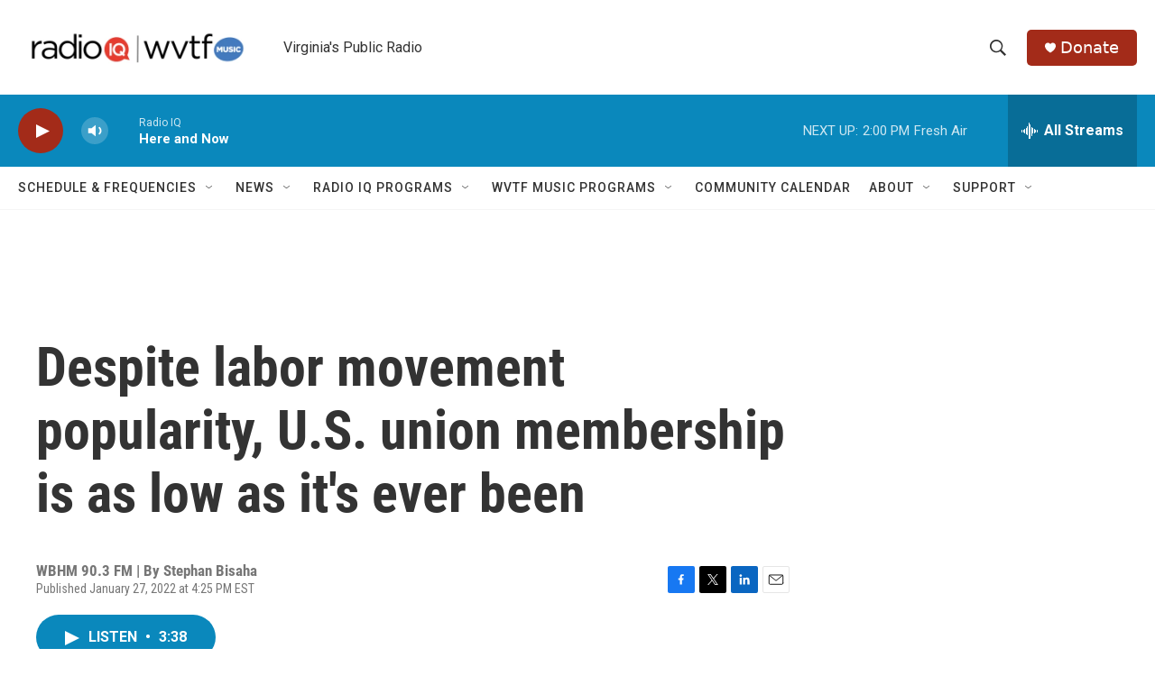

--- FILE ---
content_type: text/html; charset=utf-8
request_url: https://www.google.com/recaptcha/api2/aframe
body_size: 265
content:
<!DOCTYPE HTML><html><head><meta http-equiv="content-type" content="text/html; charset=UTF-8"></head><body><script nonce="kcx549atQXI-sm-rcDg0sA">/** Anti-fraud and anti-abuse applications only. See google.com/recaptcha */ try{var clients={'sodar':'https://pagead2.googlesyndication.com/pagead/sodar?'};window.addEventListener("message",function(a){try{if(a.source===window.parent){var b=JSON.parse(a.data);var c=clients[b['id']];if(c){var d=document.createElement('img');d.src=c+b['params']+'&rc='+(localStorage.getItem("rc::a")?sessionStorage.getItem("rc::b"):"");window.document.body.appendChild(d);sessionStorage.setItem("rc::e",parseInt(sessionStorage.getItem("rc::e")||0)+1);localStorage.setItem("rc::h",'1769106936708');}}}catch(b){}});window.parent.postMessage("_grecaptcha_ready", "*");}catch(b){}</script></body></html>